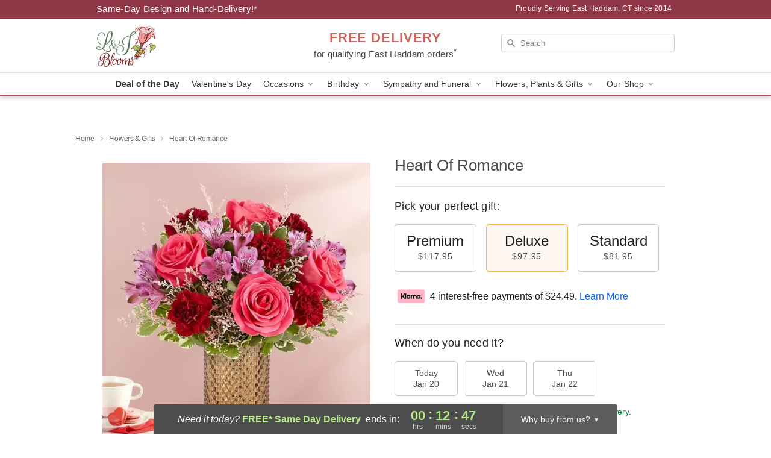

--- FILE ---
content_type: text/html; charset=UTF-8
request_url: https://www.landjblooms.com/storefronts/datesClosed?fcplus=0
body_size: 611
content:
{"no_delivery_dates":["2026-01-04","2026-01-11","2026-01-18","2026-01-25","2026-02-01","2026-02-08","2026-02-15","2026-02-22","2026-03-01","2026-03-08","2026-03-15","2026-03-22","2026-03-29","2026-04-05","2026-04-12","2026-04-19","2026-04-26"],"no_pickup_dates":["2026-01-04","2026-01-07","2026-01-11","2026-01-14","2026-01-18","2026-01-21","2026-01-25","2026-01-28","2026-02-01","2026-02-04","2026-02-08","2026-02-11","2026-02-15","2026-02-18","2026-02-22","2026-02-25","2026-03-01","2026-03-04","2026-03-08","2026-03-11","2026-03-15","2026-03-18","2026-03-22","2026-03-25","2026-03-29","2026-04-01","2026-04-05","2026-04-08","2026-04-12","2026-04-15","2026-04-19","2026-04-22","2026-04-26","2026-04-29"],"delivery_cutoff_difference":{"y":0,"m":0,"d":0,"h":0,"i":12,"s":49,"f":0.994922,"weekday":0,"weekday_behavior":0,"first_last_day_of":0,"invert":1,"days":0,"special_type":0,"special_amount":0,"have_weekday_relative":0,"have_special_relative":0},"pickup_cutoff_difference":{"y":0,"m":0,"d":0,"h":2,"i":42,"s":49,"f":0.994922,"weekday":0,"weekday_behavior":0,"first_last_day_of":0,"invert":1,"days":0,"special_type":0,"special_amount":0,"have_weekday_relative":0,"have_special_relative":0},"pickup_cutoff":"4:30 PM EDT","delivery_cutoff":"2:00 PM EDT","delivery_today":true,"pickup_today":true,"pickup_disabled":false,"delivery_disabled":false,"delivery_cutoff_diff_next":{"y":0,"m":0,"d":0,"h":22,"i":12,"s":49,"f":0.990709,"weekday":0,"weekday_behavior":0,"first_last_day_of":0,"invert":1,"days":0,"special_type":0,"special_amount":0,"have_weekday_relative":0,"have_special_relative":0},"delivery_next_100hr":true}